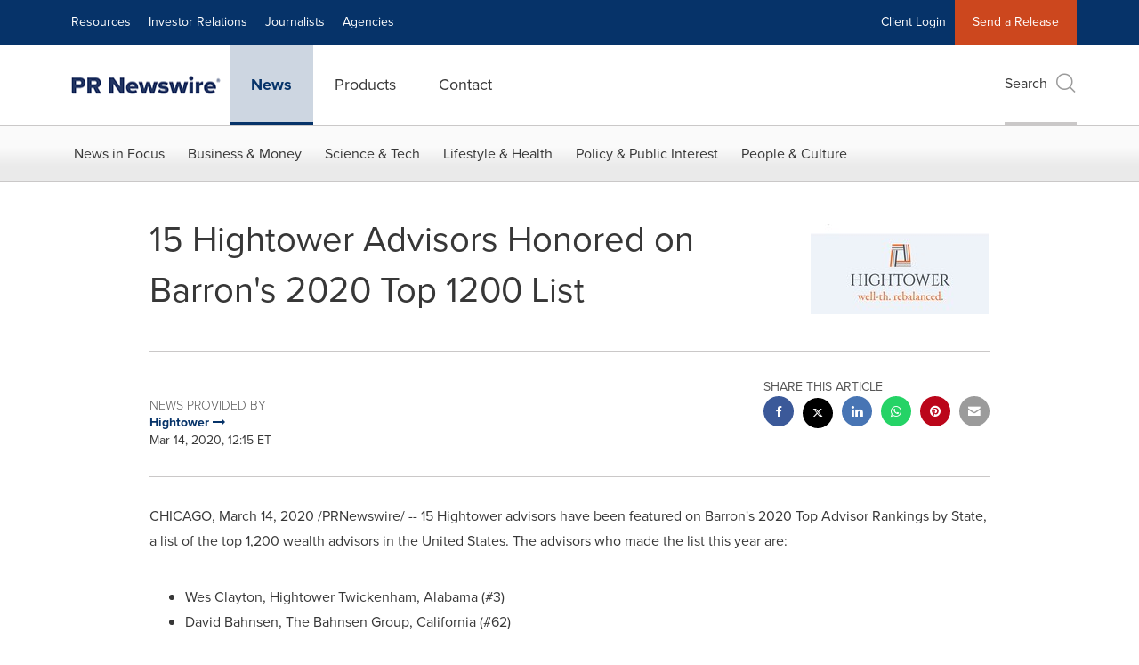

--- FILE ---
content_type: application/javascript; charset=UTF-8
request_url: https://www.prnewswire.com/cdn-cgi/challenge-platform/scripts/jsd/main.js
body_size: 8363
content:
window._cf_chl_opt={AKGCx8:'b'};~function(A6,hw,hu,hP,hY,hz,hy,hf,A0,A2){A6=O,function(T,C,AQ,A5,h,A){for(AQ={T:304,C:311,h:209,A:326,c:156,j:117,o:124,M:348,N:243,x:302,D:267,E:293},A5=O,h=T();!![];)try{if(A=-parseInt(A5(AQ.T))/1*(-parseInt(A5(AQ.C))/2)+-parseInt(A5(AQ.h))/3+-parseInt(A5(AQ.A))/4*(-parseInt(A5(AQ.c))/5)+-parseInt(A5(AQ.j))/6*(-parseInt(A5(AQ.o))/7)+parseInt(A5(AQ.M))/8+parseInt(A5(AQ.N))/9*(parseInt(A5(AQ.x))/10)+parseInt(A5(AQ.D))/11*(-parseInt(A5(AQ.E))/12),C===A)break;else h.push(h.shift())}catch(c){h.push(h.shift())}}(R,405222),hw=this||self,hu=hw[A6(235)],hP={},hP[A6(315)]='o',hP[A6(191)]='s',hP[A6(185)]='u',hP[A6(280)]='z',hP[A6(134)]='n',hP[A6(279)]='I',hP[A6(177)]='b',hY=hP,hw[A6(320)]=function(T,C,h,A,AG,AI,AW,AR,j,M,N,x,D,E,U){if(AG={T:337,C:241,h:205,A:333,c:351,j:327,o:333,M:351,N:130,x:206,D:278,E:206,n:221,b:131,U:321,S:323,V:231,e:200,g:170,J:106,m:195,L:285},AI={T:140,C:188,h:321,A:241,c:106,j:284,o:106},AW={T:135,C:242,h:331,A:260},AR=A6,j={'kXMxi':function(S,V){return S<V},'BSoZr':function(S,V){return V===S},'Dszgu':function(S,V){return S+V},'kQXda':function(S,V){return S(V)},'mNBJn':function(S,V,g,J){return S(V,g,J)},'ezMDD':function(S,V){return S(V)},'pOSBe':AR(AG.T),'bGppv':function(S,V,g){return S(V,g)},'gkaGm':function(S,V){return S+V}},C===null||j[AR(AG.C)](void 0,C))return A;for(M=j[AR(AG.h)](ha,C),T[AR(AG.A)][AR(AG.c)]&&(M=M[AR(AG.j)](T[AR(AG.o)][AR(AG.M)](C))),M=T[AR(AG.N)][AR(AG.x)]&&T[AR(AG.D)]?T[AR(AG.N)][AR(AG.E)](new T[(AR(AG.D))](M)):function(S,AT,V){for(AT=AR,S[AT(AI.T)](),V=0;j[AT(AI.C)](V,S[AT(AI.h)]);j[AT(AI.A)](S[V],S[j[AT(AI.c)](V,1)])?S[AT(AI.j)](j[AT(AI.o)](V,1),1):V+=1);return S}(M),N='nAsAaAb'.split('A'),N=N[AR(AG.n)][AR(AG.b)](N),x=0;x<M[AR(AG.U)];D=M[x],E=j[AR(AG.S)](hi,T,C,D),j[AR(AG.V)](N,E)?(U='s'===E&&!T[AR(AG.e)](C[D]),j[AR(AG.g)]===j[AR(AG.J)](h,D)?j[AR(AG.m)](o,j[AR(AG.L)](h,D),E):U||o(h+D,C[D])):o(h+D,E),x++);return A;function o(S,V,AO){AO=AR,Object[AO(AW.T)][AO(AW.C)][AO(AW.h)](A,V)||(A[V]=[]),A[V][AO(AW.A)](S)}},hz=A6(160)[A6(107)](';'),hy=hz[A6(221)][A6(131)](hz),hw[A6(184)]=function(C,h,r3,r2,AC,A,j,o,M,N,x,E){for(r3={T:264,C:343,h:310,A:183,c:204,j:307,o:321,M:332,N:332,x:183,D:208,E:260,n:204,b:136,U:140,S:343,V:284,e:310},r2={T:264},AC=A6,A={},A[AC(r3.T)]=function(D,E){return D+E},A[AC(r3.C)]=function(D,E){return D<E},A[AC(r3.h)]=function(D,E){return D+E},A[AC(r3.A)]=function(D,E){return D===E},A[AC(r3.c)]=function(D,E){return D+E},j=A,o=Object[AC(r3.j)](h),M=0;j[AC(r3.C)](M,o[AC(r3.o)]);M++)if(AC(r3.M)===AC(r3.N)){if(N=o[M],'f'===N&&(N='N'),C[N]){for(x=0;x<h[o[M]][AC(r3.o)];j[AC(r3.x)](-1,C[N][AC(r3.D)](h[o[M]][x]))&&(hy(h[o[M]][x])||C[N][AC(r3.E)](j[AC(r3.n)]('o.',h[o[M]][x]))),x++);}else C[N]=h[o[M]][AC(r3.b)](function(D,Ah){return Ah=AC,j[Ah(r2.T)]('o.',D)})}else{for(o[AC(r3.U)](),E=0;j[AC(r3.S)](E,M[AC(r3.o)]);x[E+1]===N[E]?D[AC(r3.V)](j[AC(r3.e)](E,1),1):E+=1);return E}},hf=null,A0=hH(),A2=function(cE,cD,cx,cM,AV,C,h,A,c){return cE={T:276,C:282,h:356,A:237,c:216,j:123,o:197},cD={T:295,C:236,h:222,A:210,c:210,j:336,o:339,M:239,N:219,x:260,D:246,E:354,n:157,b:127,U:236,S:222,V:339,e:281,g:236,J:222,m:219,L:236,k:214,d:339,s:158,Q:148,B:149,P:292,Y:190,Z:236,i:198,a:159,z:240,y:172,f:179,v:171,X:271,K:325,W:260,I:299},cx={T:214,C:321},cM={T:321,C:325,h:135,A:242,c:331,j:135,o:242,M:331,N:271,x:145,D:258,E:213,n:300,b:354,U:212,S:260,V:246,e:286,g:172,J:186,m:169,L:214,k:260,d:286,s:212,Q:236,B:194,P:186,Y:254,Z:196,i:218,a:135,z:242,y:300,f:354,v:341,X:172,K:354,W:300,I:167,G:148,F:212,l:169,H:338,R0:165,R1:354,R2:335,R3:169,R4:328,R5:186,R6:353,R7:127,R8:256,R9:189,RR:180,RO:260,RT:166,RC:166,Rh:179},AV=A6,C={'lFITN':AV(cE.T),'nLSCi':function(j,o){return o===j},'JilDO':function(j,o){return j>o},'cwwTQ':function(j,o){return j-o},'hvNOX':function(j,o){return j(o)},'TnTYm':function(j,o){return o==j},'gVUpW':function(j,o){return j<o},'uSBgp':function(j,o){return j|o},'AjHXL':function(j,o){return j<<o},'mbuwi':function(j,o){return j==o},'lcoxY':function(j,o){return j<o},'nRTCG':function(j,o){return o&j},'QoirD':function(j,o){return j(o)},'KomdB':function(j,o){return o==j},'KSgRl':AV(cE.C),'CXPgk':function(j,o){return o|j},'lPKOD':function(j,o){return j&o},'rdjDM':function(j,o){return o==j},'RyYoI':function(j,o){return j-o},'hPQSi':function(j,o){return j>o},'dwrzH':function(j,o){return j<o},'ZxTtk':function(j,o){return j<<o},'vAhsf':function(j,o){return j-o},'Agxfu':function(j,o){return o!==j},'RUFyY':AV(cE.h),'djaRS':AV(cE.A),'ibFXd':function(j,o){return j<o},'FVRKQ':function(j,o){return o==j},'nROBs':function(j,o){return o|j},'iVAjB':function(j,o){return j>o},'CoZeb':function(j,o){return o!=j},'hUAMh':AV(cE.c),'aPgrj':function(j,o){return j&o},'wtwpN':function(j,o){return j*o},'FpKOE':function(j,o){return j(o)},'WetOi':function(j,o){return j!=o},'RuujK':function(j,o){return j(o)},'GggkM':function(j,o){return j<o},'HvreQ':function(j,o){return j(o)},'bCDJD':function(j,o){return o!=j},'tJEeZ':function(j,o){return j(o)},'ZUVUq':function(j,o){return j*o},'LizkG':function(j,o){return o==j},'qaTvQ':function(j,o){return j==o}},h=String[AV(cE.j)],A={'h':function(j,cq){return cq={T:164,C:325},j==null?'':A.g(j,6,function(o,Ae){return Ae=O,C[Ae(cq.T)][Ae(cq.C)](o)})},'g':function(j,o,M,Ag,N,x,D,E,U,S,V,J,L,s,Q,B,P,Y,Z){if(Ag=AV,N={'lZSlb':function(i){return i()}},j==null)return'';for(D={},E={},U='',S=2,V=3,J=2,L=[],s=0,Q=0,B=0;B<j[Ag(cM.T)];B+=1)if(P=j[Ag(cM.C)](B),Object[Ag(cM.h)][Ag(cM.A)][Ag(cM.c)](D,P)||(D[P]=V++,E[P]=!0),Y=U+P,Object[Ag(cM.j)][Ag(cM.o)][Ag(cM.c)](D,Y))U=Y;else{if(Object[Ag(cM.h)][Ag(cM.A)][Ag(cM.M)](E,U)){if(C[Ag(cM.N)](Ag(cM.x),Ag(cM.D)))return N[Ag(cM.E)](C)!==null;else{if(C[Ag(cM.n)](256,U[Ag(cM.b)](0))){for(x=0;x<J;s<<=1,Q==C[Ag(cM.U)](o,1)?(Q=0,L[Ag(cM.S)](C[Ag(cM.V)](M,s)),s=0):Q++,x++);for(Z=U[Ag(cM.b)](0),x=0;8>x;s=Z&1|s<<1.62,C[Ag(cM.e)](Q,o-1)?(Q=0,L[Ag(cM.S)](M(s)),s=0):Q++,Z>>=1,x++);}else{for(Z=1,x=0;C[Ag(cM.g)](x,J);s=C[Ag(cM.J)](C[Ag(cM.m)](s,1),Z),C[Ag(cM.L)](Q,o-1)?(Q=0,L[Ag(cM.k)](M(s)),s=0):Q++,Z=0,x++);for(Z=U[Ag(cM.b)](0),x=0;16>x;s=Z&1.47|s<<1,C[Ag(cM.d)](Q,C[Ag(cM.s)](o,1))?(Q=0,L[Ag(cM.k)](M(s)),s=0):Q++,Z>>=1,x++);}S--,S==0&&(S=Math[Ag(cM.Q)](2,J),J++),delete E[U]}}else for(Z=D[U],x=0;C[Ag(cM.B)](x,J);s=C[Ag(cM.P)](s<<1.61,C[Ag(cM.Y)](Z,1)),Q==o-1?(Q=0,L[Ag(cM.k)](C[Ag(cM.Z)](M,s)),s=0):Q++,Z>>=1,x++);U=(S--,C[Ag(cM.i)](0,S)&&(S=Math[Ag(cM.Q)](2,J),J++),D[Y]=V++,String(P))}if(''!==U){if(Object[Ag(cM.a)][Ag(cM.z)][Ag(cM.M)](E,U)){if(C[Ag(cM.y)](256,U[Ag(cM.f)](0))){if(C[Ag(cM.v)]!==C[Ag(cM.v)])return;else{for(x=0;C[Ag(cM.X)](x,J);s<<=1,o-1==Q?(Q=0,L[Ag(cM.k)](M(s)),s=0):Q++,x++);for(Z=U[Ag(cM.K)](0),x=0;C[Ag(cM.W)](8,x);s=C[Ag(cM.I)](s<<1.09,C[Ag(cM.G)](Z,1)),C[Ag(cM.i)](Q,C[Ag(cM.F)](o,1))?(Q=0,L[Ag(cM.k)](M(s)),s=0):Q++,Z>>=1,x++);}}else{for(Z=1,x=0;x<J;s=C[Ag(cM.l)](s,1)|Z,C[Ag(cM.H)](Q,C[Ag(cM.R0)](o,1))?(Q=0,L[Ag(cM.S)](M(s)),s=0):Q++,Z=0,x++);for(Z=U[Ag(cM.R1)](0),x=0;C[Ag(cM.R2)](16,x);s=s<<1.76|Z&1,o-1==Q?(Q=0,L[Ag(cM.S)](M(s)),s=0):Q++,Z>>=1,x++);}S--,S==0&&(S=Math[Ag(cM.Q)](2,J),J++),delete E[U]}else for(Z=D[U],x=0;x<J;s=C[Ag(cM.R3)](s,1)|Z&1.92,Q==o-1?(Q=0,L[Ag(cM.S)](M(s)),s=0):Q++,Z>>=1,x++);S--,0==S&&J++}for(Z=2,x=0;C[Ag(cM.R4)](x,J);s=C[Ag(cM.R5)](C[Ag(cM.R6)](s,1),Z&1),C[Ag(cM.L)](Q,o-1)?(Q=0,L[Ag(cM.S)](M(s)),s=0):Q++,Z>>=1,x++);for(;;)if(s<<=1,Q==C[Ag(cM.R7)](o,1)){if(C[Ag(cM.R8)](C[Ag(cM.R9)],C[Ag(cM.RR)])){L[Ag(cM.RO)](C[Ag(cM.V)](M,s));break}else return A&&x[Ag(cM.RT)]?j[Ag(cM.RC)]():''}else Q++;return L[Ag(cM.Rh)]('')},'j':function(j,cN,AJ){return cN={T:354},AJ=AV,C[AJ(cx.T)](null,j)?'':j==''?null:A.i(j[AJ(cx.C)],32768,function(o,Am){return Am=AJ,j[Am(cN.T)](o)})},'i':function(j,o,M,AL,N,x,D,E,U,S,V,J,L,s,Q,B,Y,P){for(AL=AV,N=[],x=4,D=4,E=3,U=[],J=M(0),L=o,s=1,S=0;C[AL(cD.T)](3,S);N[S]=S,S+=1);for(Q=0,B=Math[AL(cD.C)](2,2),V=1;C[AL(cD.h)](V,B);)if(C[AL(cD.A)]===C[AL(cD.c)])P=C[AL(cD.j)](J,L),L>>=1,0==L&&(L=o,J=M(s++)),Q|=C[AL(cD.o)](0<P?1:0,V),V<<=1;else{for(i=0;C[AL(cD.M)](L,z);J<<=1,C[AL(cD.N)](h,X-1)?(K=0,W[AL(cD.x)](C[AL(cD.D)](I,G)),F=0):M++,y++);for(H=R0[AL(cD.E)](0),R1=0;8>R2;R4=C[AL(cD.n)](R5<<1.19,R6&1),R7==C[AL(cD.b)](R8,1)?(R9=0,RR[AL(cD.x)](RO(RT)),RC=0):Rh++,RA>>=1,R3++);}switch(Q){case 0:for(Q=0,B=Math[AL(cD.U)](2,8),V=1;C[AL(cD.S)](V,B);P=J&L,L>>=1,0==L&&(L=o,J=M(s++)),Q|=C[AL(cD.V)](0<P?1:0,V),V<<=1);Y=C[AL(cD.e)](h,Q);break;case 1:for(Q=0,B=Math[AL(cD.g)](2,16),V=1;C[AL(cD.J)](V,B);P=L&J,L>>=1,C[AL(cD.m)](0,L)&&(L=o,J=M(s++)),Q|=(0<P?1:0)*V,V<<=1);Y=h(Q);break;case 2:return''}for(S=N[3]=Y,U[AL(cD.x)](Y);;){if(s>j)return'';for(Q=0,B=Math[AL(cD.L)](2,E),V=1;V!=B;P=L&J,L>>=1,C[AL(cD.k)](0,L)&&(L=o,J=M(s++)),Q|=C[AL(cD.d)](0<P?1:0,V),V<<=1);switch(Y=Q){case 0:for(Q=0,B=Math[AL(cD.L)](2,8),V=1;C[AL(cD.s)](V,B);P=C[AL(cD.Q)](J,L),L>>=1,0==L&&(L=o,J=C[AL(cD.B)](M,s++)),Q|=C[AL(cD.d)](C[AL(cD.P)](0,P)?1:0,V),V<<=1);N[D++]=C[AL(cD.Y)](h,Q),Y=D-1,x--;break;case 1:for(Q=0,B=Math[AL(cD.Z)](2,16),V=1;C[AL(cD.i)](V,B);P=J&L,L>>=1,0==L&&(L=o,J=C[AL(cD.a)](M,s++)),Q|=C[AL(cD.z)](C[AL(cD.y)](0,P)?1:0,V),V<<=1);N[D++]=h(Q),Y=D-1,x--;break;case 2:return U[AL(cD.f)]('')}if(C[AL(cD.v)](0,x)&&(x=Math[AL(cD.g)](2,E),E++),N[Y])Y=N[Y];else if(C[AL(cD.X)](Y,D))Y=S+S[AL(cD.K)](0);else return null;U[AL(cD.W)](Y),N[D++]=S+Y[AL(cD.K)](0),x--,S=Y,C[AL(cD.I)](0,x)&&(x=Math[AL(cD.g)](2,E),E++)}}},c={},c[AV(cE.o)]=A.h,c}(),A3();function R(cd){return cd='uGcwQ,MdiKh,fromCharCode,40691FgaCet,vbbQa,pkLOA2,vAhsf,ibqSR,OITKT,Array,bind,onerror,__CF$cv$params,number,prototype,map,CnwA5,mwKMx,aUjz8,sort,log,wxGrY,iMEFS,YlJbC,QmGHg,xoqGK,Qibhh,lPKOD,RuujK,cloudflare-invisible,qmMCQ,DOMContentLoaded,Zmfxx,TYlZ6,bEOkE,1346365MHZecm,nROBs,WetOi,tJEeZ,_cf_chl_opt;JJgc4;PJAn2;kJOnV9;IWJi4;OHeaY1;DqMg0;FKmRv9;LpvFx1;cAdz2;PqBHf2;nFZCC5;ddwW5;pRIb1;rxvNi8;RrrrA2;erHi9,Ehoqq,createElement,uRLgj,lFITN,RyYoI,randomUUID,CXPgk,function,AjHXL,pOSBe,LizkG,gVUpW,parent,bSZVT,AdeF3,http-code:,boolean,sid,join,djaRS,AUqNt,ZLrzT,nZGMu,rxvNi8,undefined,uSBgp,contentWindow,kXMxi,RUFyY,HvreQ,string,source,chctx,lcoxY,bGppv,QoirD,TwNboLpNFa,bCDJD,SSTpq3,isNaN,/jsd/oneshot/d251aa49a8a3/0.32315661486090896:1769448467:GxV8_idtATOZjY-tSdSaxcFkp8owuIj2_1WL4m6RKUo/,api,jYnHZ,OtpCV,kQXda,from,SVNYO,indexOf,278982RVqVBS,hUAMh,now,cwwTQ,lZSlb,mbuwi,pIOtQ,YOvTY,MwXBX,KomdB,FVRKQ,FWQgQ,includes,CoZeb,sYsYY,/cdn-cgi/challenge-platform/h/,timeout,SOMWs,sIGKf,iAgWt,vFEYc,postMessage,ezMDD,appendChild,ZOqUp,VgAOj,document,pow,TAsOE,event,ibFXd,ZUVUq,BSoZr,hasOwnProperty,45Uugrsm,NkvkH,iframe,hvNOX,USCua,display: none,ontimeout,2|1|4|0|3,MAEfX,dbxDf,rPelD,nRTCG,1|2|6|0|4|8|10|3|7|9|5,Agxfu,ePRGm,qpPXe,OmFtS,push,TBCYo,readyState,LRmiB4,UDfgl,0|1|4|2|3,gVQOk,1544521lMoojE,Function,isArray,tXsbt,nLSCi,catch,AKGCx8,detail,body,49K6HVh0szjDWaEMkB5x$FOAf3PoQ+mp2XdJeicZ1SIGTgbqwlty78CnvLrY-RuUN,uIycx,Set,bigint,symbol,FpKOE,dbiyj,getPrototypeOf,splice,gkaGm,TnTYm,status,removeChild,_cf_chl_opt,style,loading,GggkM,144yJCSvn,addEventListener,iVAjB,XMLHttpRequest,qdsTd,clientInformation,qaTvQ,JilDO,XhlxB,185240TXPjHd,error,437NXnPNl,lRcPB,xioIh,keys,hEkJv,/invisible/jsd,kXCer,3542Ioirol,onreadystatechange,href,errorInfoObject,object,send,onload,[native code],oaBOR,pRIb1,length,CvBHa,mNBJn,gqeBx,charAt,4hXWrWZ,concat,dwrzH,location,jsd,call,BipUd,Object,DyOTG,hPQSi,aPgrj,d.cookie,rdjDM,wtwpN,IKMFg,KSgRl,SpwLe,zAYuC,floor,ZsCRG,contentDocument,FOlcn,6099928bbyaLV,tabIndex,UcOCE,getOwnPropertyNames,stringify,ZxTtk,charCodeAt,error on cf_chl_props,eWJqZ,XeNfA,Dszgu,split,VVrZR,random,JBxy9,navigator,toString,success,POST,dlZDk,hsalh,294DKIYrK,xhr-error,open,/b/ov1/0.32315661486090896:1769448467:GxV8_idtATOZjY-tSdSaxcFkp8owuIj2_1WL4m6RKUo/'.split(','),R=function(){return cd},R()}function hp(r7,AA,h,A,c,j,o,M,N,x){h=(r7={T:255,C:248,h:298,A:111,c:346,j:347,o:233,M:253,N:217,x:107,D:275,E:232,n:162,b:245,U:290,S:146,V:228,e:128,g:187,J:349,m:220,L:252,k:275,d:288},AA=A6,{'rPelD':function(D){return D()},'FOlcn':function(D,E){return D!==E},'MwXBX':AA(r7.T),'xoqGK':AA(r7.C),'iAgWt':AA(r7.h),'ibqSR':AA(r7.A),'FWQgQ':function(D,E,n,b,U){return D(E,n,b,U)},'dbxDf':AA(r7.c)});try{if(h[AA(r7.j)](AA(r7.o),AA(r7.o)))h[AA(r7.M)](x);else for(A=h[AA(r7.N)][AA(r7.x)]('|'),c=0;!![];){switch(A[c++]){case'0':hu[AA(r7.D)][AA(r7.E)](j);continue;case'1':j=hu[AA(r7.n)](AA(r7.b));continue;case'2':j[AA(r7.U)]=h[AA(r7.S)];continue;case'3':N=pRIb1(o,o[h[AA(r7.V)]]||o[h[AA(r7.e)]],'n.',N);continue;case'4':o=j[AA(r7.g)];continue;case'5':return M={},M.r=N,M.e=null,M;case'6':j[AA(r7.J)]='-1';continue;case'7':N=h[AA(r7.m)](pRIb1,o,j[h[AA(r7.L)]],'d.',N);continue;case'8':N={};continue;case'9':hu[AA(r7.k)][AA(r7.d)](j);continue;case'10':N=pRIb1(o,o,'',N);continue}break}}catch(E){return x={},x.r={},x.e=E,x}}function hX(rh,Aq,C,h,A,c,j,o){for(rh={T:147,C:265,h:107,A:133,c:147,j:134},Aq=A6,C={},C[Aq(rh.T)]=function(M,N){return N!==M},h=C,A=Aq(rh.C)[Aq(rh.h)]('|'),c=0;!![];){switch(A[c++]){case'0':j=hw[Aq(rh.A)];continue;case'1':if(!j)return null;continue;case'2':if(h[Aq(rh.c)](typeof o,Aq(rh.j))||o<30)return null;continue;case'3':return o;case'4':o=j.i;continue}break}}function hv(T,rT,rO,Ar,C,h){rT={T:168,C:144,h:266,A:355},rO={T:105,C:115,h:144,A:151,c:207},Ar=A6,C={'XeNfA':Ar(rT.T),'dlZDk':function(A,c){return c===A},'qmMCQ':Ar(rT.C),'SVNYO':function(A){return A()},'gVQOk':function(A,c,j){return A(c,j)}},h=hp(),hl(h.r,function(A,Ac){if(Ac=Ar,typeof T===C[Ac(rO.T)]){if(C[Ac(rO.C)](Ac(rO.h),C[Ac(rO.A)]))T(A);else return![]}C[Ac(rO.c)](hW)}),h.e&&C[Ar(rT.h)](A1,Ar(rT.A),h.e)}function hW(rM,ro,Aj,T,C){if(rM={T:163,C:301,h:305},ro={T:306,C:182,h:203,A:163},Aj=A6,T={'xioIh':function(h,A){return A!==h},'uRLgj':function(h){return h()},'XhlxB':function(h,A){return h(A)},'lRcPB':function(h,A,c){return h(A,c)}},C=T[Aj(rM.T)](hX),null===C)return;hf=(hf&&T[Aj(rM.C)](clearTimeout,hf),T[Aj(rM.h)](setTimeout,function(Ao){if(Ao=Aj,T[Ao(ro.T)](Ao(ro.C),Ao(ro.h)))T[Ao(ro.A)](hv);else return},C*1e3))}function A1(c,j,rQ,AS,o,M,N,x,D,E,n,b,U,S){if(rQ={T:244,C:340,h:261,A:120,c:175,j:154,o:133,M:224,N:289,x:273,D:261,E:309,n:296,b:119,U:114,S:225,V:249,e:137,g:289,J:137,m:199,L:263,k:289,d:126,s:289,Q:139,B:110,P:314,Y:193,Z:192,i:330,a:316,z:197},AS=A6,o={},o[AS(rQ.T)]=function(V,g){return V+g},o[AS(rQ.C)]=function(V,g){return V+g},o[AS(rQ.h)]=AS(rQ.A),M=o,!hI(0))return![];x=(N={},N[AS(rQ.c)]=c,N[AS(rQ.j)]=j,N);try{D=hw[AS(rQ.o)],E=M[AS(rQ.T)](M[AS(rQ.C)](AS(rQ.M)+hw[AS(rQ.N)][AS(rQ.x)],M[AS(rQ.D)]),D.r)+AS(rQ.E),n=new hw[(AS(rQ.n))](),n[AS(rQ.b)](AS(rQ.U),E),n[AS(rQ.S)]=2500,n[AS(rQ.V)]=function(){},b={},b[AS(rQ.e)]=hw[AS(rQ.g)][AS(rQ.J)],b[AS(rQ.m)]=hw[AS(rQ.N)][AS(rQ.m)],b[AS(rQ.L)]=hw[AS(rQ.k)][AS(rQ.L)],b[AS(rQ.d)]=hw[AS(rQ.s)][AS(rQ.Q)],b[AS(rQ.B)]=A0,U=b,S={},S[AS(rQ.P)]=x,S[AS(rQ.Y)]=U,S[AS(rQ.Z)]=AS(rQ.i),n[AS(rQ.a)](A2[AS(rQ.z)](S))}catch(V){}}function hG(rD,AN,T,C){return rD={T:133,C:344,h:223},AN=A6,T={'sYsYY':function(h,A){return h(A)}},C=hw[AN(rD.T)],Math[AN(rD.C)](+T[AN(rD.h)](atob,C.t))}function ha(T,Ai,A9,C){for(Ai={T:327,C:307,h:283},A9=A6,C=[];null!==T;C=C[A9(Ai.T)](Object[A9(Ai.C)](T)),T=Object[A9(Ai.h)](T));return C}function A3(ct,cL,cJ,At,T,C,h,A,c){if(ct={T:245,C:248,h:346,A:155,c:152,j:133,o:247,M:262,N:291,x:294,D:227,E:227,n:118,b:294,U:116,S:312,V:312},cL={T:308,C:308,h:133,A:344,c:142,j:277,o:262,M:291,N:312},cJ={T:138,C:161,h:121,A:162,c:125,j:290,o:229,M:349,N:275,x:232,D:187,E:251,n:298,b:111,U:181,S:215,V:275,e:288},At=A6,T={'vbbQa':At(ct.T),'vFEYc':At(ct.C),'MAEfX':function(j,o,M,N,x){return j(o,M,N,x)},'AUqNt':function(j,o,M,N,x){return j(o,M,N,x)},'pIOtQ':At(ct.h),'mwKMx':function(j,o){return j!==o},'Ehoqq':At(ct.A),'wxGrY':function(j,o){return j(o)},'uIycx':function(j){return j()},'USCua':function(j,o){return o!==j},'hsalh':At(ct.c)},C=hw[At(ct.j)],!C)return;if(!hF())return;(h=![],A=function(Ak,o,M,N,x){if(Ak=At,T[Ak(cJ.T)](T[Ak(cJ.C)],Ak(cJ.h))){if(!h){if(h=!![],!hF())return;hv(function(j){A4(C,j)})}}else return o=o[Ak(cJ.A)](T[Ak(cJ.c)]),o[Ak(cJ.j)]=T[Ak(cJ.o)],o[Ak(cJ.M)]='-1',M[Ak(cJ.N)][Ak(cJ.x)](o),M=o[Ak(cJ.D)],N={},N=T[Ak(cJ.E)](N,M,M,'',N),N=x(M,M[Ak(cJ.n)]||M[Ak(cJ.b)],'n.',N),N=T[Ak(cJ.U)](D,M,o[T[Ak(cJ.S)]],'d.',N),E[Ak(cJ.V)][Ak(cJ.e)](o),x={},x.r=N,x.e=null,x},T[At(ct.o)](hu[At(ct.M)],At(ct.N)))?A():hw[At(ct.x)]?At(ct.D)!==At(ct.E)?C(At(ct.n)):hu[At(ct.b)](T[At(ct.U)],A):(c=hu[At(ct.S)]||function(){},hu[At(ct.V)]=function(Ad,M){if(Ad=At,Ad(cL.T)!==Ad(cL.C))return M=A[Ad(cL.h)],c[Ad(cL.A)](+T[Ad(cL.c)](j,M.t));else T[Ad(cL.j)](c),hu[Ad(cL.o)]!==Ad(cL.M)&&(hu[Ad(cL.N)]=c,T[Ad(cL.j)](A))})}function hl(T,C,rL,rm,rJ,rg,AD,h,A,c,M,j){if(rL={T:113,C:176,h:114,A:201,c:259,j:133,o:141,M:289,N:296,x:119,D:226,E:342,n:122,b:224,U:273,S:108,V:202,e:234,g:143,J:225,m:249,L:317,k:132,d:329,s:329,Q:313,B:313,P:316,Y:197,Z:352},rm={T:297,C:118},rJ={T:257,C:287,h:324,A:287,c:153,j:342,o:345},rg={T:225},AD=A6,h={'ePRGm':function(o,M){return o>=M},'gqeBx':function(o,M){return o<M},'Zmfxx':AD(rL.T),'SpwLe':function(o,M){return o+M},'ZsCRG':AD(rL.C),'qdsTd':function(o,M){return o(M)},'SOMWs':AD(rL.h),'MdiKh':function(o,M){return o+M},'VVrZR':AD(rL.A),'VgAOj':AD(rL.c)},A=hw[AD(rL.j)],console[AD(rL.o)](hw[AD(rL.M)]),c=new hw[(AD(rL.N))](),c[AD(rL.x)](h[AD(rL.D)],h[AD(rL.E)](h[AD(rL.n)](h[AD(rL.n)](AD(rL.b),hw[AD(rL.M)][AD(rL.U)]),h[AD(rL.S)]),A.r)),A[AD(rL.V)]){if(h[AD(rL.e)]===AD(rL.g))return M={},M.r={},M.e=C,M;else c[AD(rL.J)]=5e3,c[AD(rL.m)]=function(AE){AE=AD,C(AE(rg.T))}}c[AD(rL.L)]=function(An){An=AD,h[An(rJ.T)](c[An(rJ.C)],200)&&h[An(rJ.h)](c[An(rJ.A)],300)?C(h[An(rJ.c)]):C(h[An(rJ.j)](h[An(rJ.o)],c[An(rJ.A)]))},c[AD(rL.k)]=function(Ab){Ab=AD,h[Ab(rm.T)](C,Ab(rm.C))},j={'t':hG(),'lhr':hu[AD(rL.d)]&&hu[AD(rL.s)][AD(rL.Q)]?hu[AD(rL.d)][AD(rL.B)]:'','api':A[AD(rL.V)]?!![]:![],'c':hK(),'payload':T},c[AD(rL.P)](A2[AD(rL.Y)](JSON[AD(rL.Z)](j)))}function hi(C,h,A,AZ,A8,j,o,M,N){o=(AZ={T:350,C:322,h:319,A:174,c:350,j:315,o:168,M:272,N:272,x:130,D:269},A8=A6,j={},j[A8(AZ.T)]=function(D,E){return E===D},j[A8(AZ.C)]=function(D,E){return D==E},j);try{if(A8(AZ.h)!==A8(AZ.A))M=h[A];else return}catch(D){return'i'}if(null==M)return o[A8(AZ.c)](void 0,M)?'u':'x';if(A8(AZ.j)==typeof M)try{if(o[A8(AZ.C)](A8(AZ.o),typeof M[A8(AZ.M)]))return M[A8(AZ.N)](function(){}),'p'}catch(E){}return C[A8(AZ.x)][A8(AZ.D)](M)?'a':M===C[A8(AZ.x)]?'D':M===!0?'T':!1===M?'F':(N=typeof M,A8(AZ.o)==N?hZ(C,M)?'N':'f':hY[N]||'?')}function hZ(C,h,Aw,A7,A,c){return Aw={T:334,C:268,h:334,A:135,c:112,j:331,o:208,M:318},A7=A6,A={},A[A7(Aw.T)]=function(j,o){return j<o},c=A,h instanceof C[A7(Aw.C)]&&c[A7(Aw.h)](0,C[A7(Aw.C)][A7(Aw.A)][A7(Aw.c)][A7(Aw.j)](h)[A7(Aw.o)](A7(Aw.M)))}function A4(A,c,ck,As,j,o,M,N){if(ck={T:129,C:113,h:202,A:192,c:150,j:178,o:238,M:173,N:230,x:150,D:238,E:303,n:274,b:230},As=A6,j={},j[As(ck.T)]=As(ck.C),o=j,!A[As(ck.h)])return;c===o[As(ck.T)]?(M={},M[As(ck.A)]=As(ck.c),M[As(ck.j)]=A.r,M[As(ck.o)]=As(ck.C),hw[As(ck.M)][As(ck.N)](M,'*')):(N={},N[As(ck.A)]=As(ck.x),N[As(ck.j)]=A.r,N[As(ck.D)]=As(ck.E),N[As(ck.n)]=c,hw[As(ck.M)][As(ck.b)](N,'*'))}function hI(T,rN,AM){return rN={T:109},AM=A6,Math[AM(rN.T)]()<T}function O(T,C,h,A){return T=T-105,h=R(),A=h[T],A}function hK(){return hX()!==null}function hH(rt,AU){return rt={T:166,C:166},AU=A6,crypto&&crypto[AU(rt.T)]?crypto[AU(rt.C)]():''}function hF(rn,Ax,C,h,A,c,j,o,M){for(rn={T:270,C:250,h:107,A:344,c:211},Ax=A6,C={},C[Ax(rn.T)]=function(N,D){return N>D},h=C,A=Ax(rn.C)[Ax(rn.h)]('|'),c=0;!![];){switch(A[c++]){case'0':if(h[Ax(rn.T)](M-j,o))return![];continue;case'1':j=hG();continue;case'2':o=3600;continue;case'3':return!![];case'4':M=Math[Ax(rn.A)](Date[Ax(rn.c)]()/1e3);continue}break}}}()